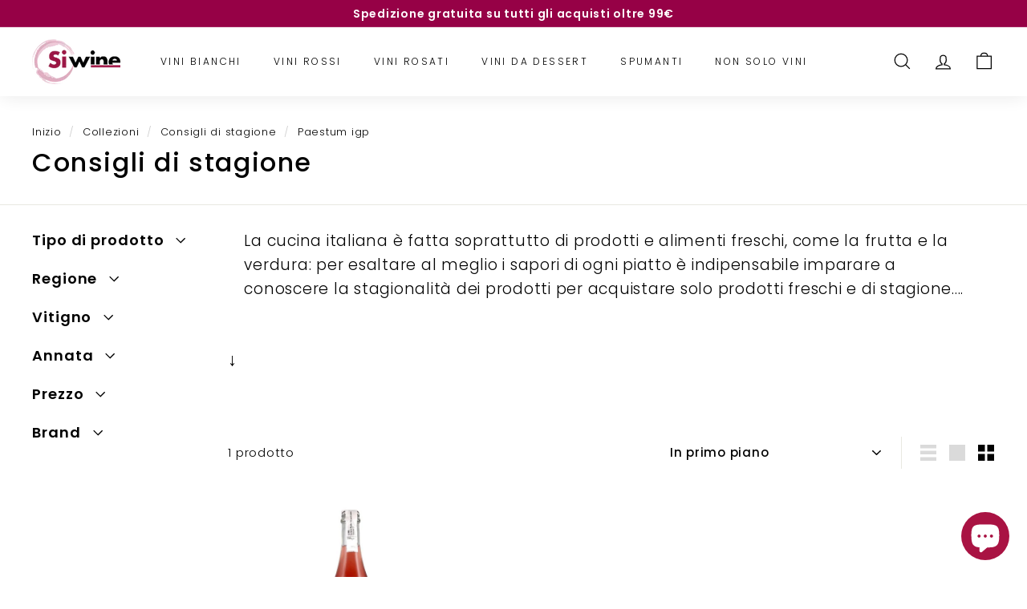

--- FILE ---
content_type: application/javascript; charset=utf-8
request_url: https://cs.iubenda.com/cookie-solution/confs/js/77500022.js
body_size: -289
content:
_iub.csRC = { showBranding: false, publicId: 'ae49517a-6db6-11ee-8bfc-5ad8d8c564c0', floatingGroup: false };
_iub.csEnabled = true;
_iub.csPurposes = [1,3,4,5];
_iub.cpUpd = 1750267679;
_iub.csT = 0.025;
_iub.googleConsentModeV2 = true;
_iub.totalNumberOfProviders = 6;
